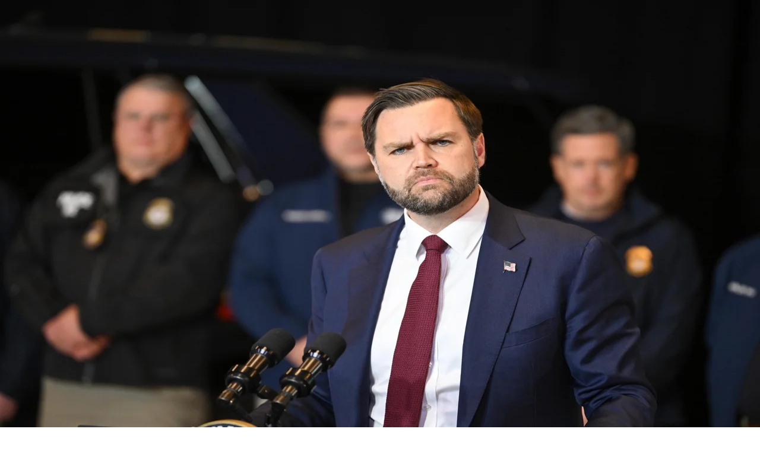

--- FILE ---
content_type: application/javascript; charset=UTF-8
request_url: https://www.radiopopolare.it/_next/static/chunks/bdc143699dfb1f3f.js
body_size: 8676
content:
(globalThis.TURBOPACK||(globalThis.TURBOPACK=[])).push(["object"==typeof document?document.currentScript:void 0,95187,(e,t,a)=>{"use strict";Object.defineProperty(a,"__esModule",{value:!0});var l={callServer:function(){return s.callServer},createServerReference:function(){return n.createServerReference},findSourceMapURL:function(){return i.findSourceMapURL}};for(var r in l)Object.defineProperty(a,r,{enumerable:!0,get:l[r]});let s=e.r(32120),i=e.r(92245),n=e.r(35326)},1335,e=>{"use strict";var t=e.i(43476);function a({loadMore:e,isPending:a,className:l=""}){return(0,t.jsx)("button",{onClick:e,disabled:a,className:`btn ${l}`,children:a?"Loading...":"Carica altro"})}e.s(["default",()=>a])},66018,e=>{"use strict";var t=e.i(43476);e.s(["default",0,function({start:e,span:a,children:l,className:r,...s}){return(0,t.jsx)("div",{className:[e?`lg:col-start-${e}`:null,a?`lg:col-span-${a}`:null,r].filter(Boolean).join(" "),...s,children:l})}])},25623,e=>{"use strict";var t=e.i(43476);function a({item:e}){return(0,t.jsxs)("div",{className:"text-yellow text-14 flex items-center gap-2 uppercase",children:[(0,t.jsx)("span",{children:new Date(e.date).toLocaleDateString("it-IT",{day:"2-digit",month:"long",year:"numeric"})}),(0,t.jsx)("span",{children:"|"}),(0,t.jsx)("span",{children:e.taxonomies?.autori?.[0]?.name})]})}var l=e.i(7154),r=e.i(12937),s=e.i(26099);function i({item:e}){return(0,t.jsxs)("div",{className:"group relative flex flex-col gap-9 lg:flex-row",children:[(0,t.jsx)("figure",{className:"relative aspect-square w-full flex-none lg:w-64",children:(0,t.jsx)(r.default,{item:e.featured_media_full,className:"rounded-[10px] object-cover transition group-hover:opacity-60"})}),(0,t.jsxs)("div",{className:"flex flex-1 flex-col justify-between gap-4 lg:gap-8",children:[(0,t.jsxs)("div",{children:[(0,t.jsx)(l.default,{tag:s.default,href:e.link,className:"text-24 lg:text-32 card-link group-hover:text-yellow line-clamp-2 font-semibold transition",value:e.title}),(0,t.jsx)(l.default,{className:"text-16 lg:text-18 mt-4 line-clamp-4 lg:mt-9",value:e.excerpt})]}),(0,t.jsx)(a,{item:e})]})]})}e.s(["default",()=>i],25623)},42535,e=>{"use strict";var t=e.i(43476),a=e.i(53007);function l(e){return(0,t.jsxs)("svg",{viewBox:"0 0 41 34",fill:"none",...e,children:[(0,t.jsx)("rect",{width:41,height:34,rx:8,fill:"#FDCB03"}),(0,t.jsx)("path",{fillRule:"evenodd",clipRule:"evenodd",d:"M25.215 26.286a1 1 0 010 2h-9.429a1 1 0 010-2h9.429zM20.5 5.714a1 1 0 011 1v8.929h3.715a.502.502 0 01.368.837l-4.714 5.143a.502.502 0 01-.737 0l-4.714-5.143a.5.5 0 01.368-.837H19.5v-8.93a1 1 0 011-1z",fill:"#1C232B"})]})}var r=e.i(26099);function s({link:e}){return e&&(0,t.jsxs)(r.default,{href:`/api/download?url=${encodeURIComponent(e)}`,className:"group/download relative z-20",download:!0,children:[(0,t.jsx)(l,{className:"w-10 transition-opacity group-hover/download:opacity-70"}),(0,t.jsx)("div",{className:"text-12 bg-dark/80 absolute -top-1 left-1/2 -translate-x-1/2 -translate-y-full rounded-sm px-2 py-1 opacity-0 transition group-hover/download:opacity-100",children:"Download"})]})}var i=e.i(7154),n=e.i(12937);function o({item:e,podcast:l,vertical:o=!1}){return(0,t.jsxs)("article",{className:`card group relative flex items-start gap-6 lg:items-stretch ${o?"flex-col":""}`,children:[(0,t.jsx)("figure",{className:`relative aspect-square ${o?"w-full":"w-24 lg:w-3xs"} flex-none overflow-hidden rounded-[10px]`,children:(0,t.jsx)(n.default,{item:a.default.formatPodcastImage(e.image||e.channelImage||l?.image,e.title),className:"object-cover transition group-hover:scale-105"})}),(0,t.jsxs)("div",{className:"flex flex-col items-start justify-between",children:[(0,t.jsxs)("div",{children:[(0,t.jsx)(i.default,{className:"text-14 text-yellow mb-3 uppercase empty:mb-0",value:[l?.title,!o?new Date(1e3*e.date).toLocaleDateString("it-IT"):null].filter(Boolean).join(" | ")}),(0,t.jsx)(i.default,{tag:r.default,href:`/puntata/${l?.code||e.channelCode}/${e.basename}`,className:"text-18 lg:text-20 card-link line-clamp-3 font-semibold",value:e?.title||e?.subtitle}),!o&&(0,t.jsx)(i.default,{className:"text-18 mt-3 hidden lg:line-clamp-3!",value:e.description})]}),!o&&(0,t.jsx)("div",{className:"hidden lg:block",children:(0,t.jsx)(s,{link:e.audioFile})})]})]})}e.s(["default",()=>o],42535)},86794,(e,t,a)=>{t.exports=function(){var e=document.getSelection();if(!e.rangeCount)return function(){};for(var t=document.activeElement,a=[],l=0;l<e.rangeCount;l++)a.push(e.getRangeAt(l));switch(t.tagName.toUpperCase()){case"INPUT":case"TEXTAREA":t.blur();break;default:t=null}return e.removeAllRanges(),function(){"Caret"===e.type&&e.removeAllRanges(),e.rangeCount||a.forEach(function(t){e.addRange(t)}),t&&t.focus()}}},44343,(e,t,a)=>{"use strict";var l=e.r(86794),r={"text/plain":"Text","text/html":"Url",default:"Text"};t.exports=function(e,t){var a,s,i,n,o,c,d,u,m=!1;t||(t={}),i=t.debug||!1;try{if(o=l(),c=document.createRange(),d=document.getSelection(),(u=document.createElement("span")).textContent=e,u.ariaHidden="true",u.style.all="unset",u.style.position="fixed",u.style.top=0,u.style.clip="rect(0, 0, 0, 0)",u.style.whiteSpace="pre",u.style.webkitUserSelect="text",u.style.MozUserSelect="text",u.style.msUserSelect="text",u.style.userSelect="text",u.addEventListener("copy",function(a){if(a.stopPropagation(),t.format)if(a.preventDefault(),void 0===a.clipboardData){i&&console.warn("unable to use e.clipboardData"),i&&console.warn("trying IE specific stuff"),window.clipboardData.clearData();var l=r[t.format]||r.default;window.clipboardData.setData(l,e)}else a.clipboardData.clearData(),a.clipboardData.setData(t.format,e);t.onCopy&&(a.preventDefault(),t.onCopy(a.clipboardData))}),document.body.appendChild(u),c.selectNodeContents(u),d.addRange(c),!document.execCommand("copy"))throw Error("copy command was unsuccessful");m=!0}catch(l){i&&console.error("unable to copy using execCommand: ",l),i&&console.warn("trying IE specific stuff");try{window.clipboardData.setData(t.format||"text",e),t.onCopy&&t.onCopy(window.clipboardData),m=!0}catch(l){i&&console.error("unable to copy using clipboardData: ",l),i&&console.error("falling back to prompt"),a="message"in t?t.message:"Copy to clipboard: #{key}, Enter",s=(/mac os x/i.test(navigator.userAgent)?"⌘":"Ctrl")+"+C",n=a.replace(/#{\s*key\s*}/g,s),window.prompt(n,e)}}finally{d&&("function"==typeof d.removeRange?d.removeRange(c):d.removeAllRanges()),u&&document.body.removeChild(u),o()}return m}},98341,e=>{"use strict";var t=e.i(43476);e.i(47167);var a=e.i(44343),l=e.i(71645),r=e.i(31912);let s=function(){var e,t,s=(e=(0,l.useRef)(!1),t=(0,l.useCallback)(function(){return e.current},[]),(0,l.useEffect)(function(){return e.current=!0,function(){e.current=!1}},[]),t),i=(0,r.default)({value:void 0,error:void 0,noUserInteraction:!0}),n=i[0],o=i[1];return[n,(0,l.useCallback)(function(e){if(s())try{if("string"!=typeof e&&"number"!=typeof e){var t,l,r=Error("Cannot copy typeof "+typeof e+" to clipboard, must be a string");o({value:e,error:r,noUserInteraction:!0});return}if(""===e){var r=Error("Cannot copy empty string to clipboard.");o({value:e,error:r,noUserInteraction:!0});return}l=e.toString(),t=(0,a.default)(l),o({value:l,error:void 0,noUserInteraction:t})}catch(e){o({value:l,error:e,noUserInteraction:t})}},[])]};function i({data:e}){let[a,l]=s();return(0,t.jsx)("button",{type:"button",className:"btn btn-transparent card-link",onClick:()=>{l(e.link)},children:a.value?"IBAN Copiato":e.label})}e.s(["default",()=>i],98341)},63233,e=>{"use strict";var t=e.i(43476);function a(e){return(0,t.jsx)("svg",{viewBox:"0 0 18 12",fill:"none",...e,children:(0,t.jsx)("path",{d:"M17 6.146H1M5.571 10.718L1 6.146 5.57 1.575",stroke:"currentColor",strokeWidth:2,strokeLinecap:"round",strokeLinejoin:"round"})})}e.s(["default",()=>a])},82010,e=>{"use strict";var t=e.i(43476),a=e.i(63233);function l({onClick:e,disabled:l,rotate:r=!1}){return(0,t.jsxs)("button",{type:"button",className:"rounded-md border border-white/30 p-2 disabled:opacity-30",onClick:e,disabled:l,children:[(0,t.jsx)(a.default,{className:`${r?"rotate-180":""} w-5 text-white`}),(0,t.jsx)("span",{className:"sr-only",children:r?"Avanti":"Indietro"})]})}e.s(["default",()=>l])},48351,e=>{"use strict";var t=e.i(43476),a=e.i(71645),l=e.i(82010),r=e.i(7154),s=e.i(26099);function i({titolo:e,link:i,invertColor:n=!1,children:o,className:c=""}){let{scrollbar:d,onScroll:u,handleClick:m,showPrev:f,showNext:x}=function(e=0){let t=(0,a.useRef)(),[l,r]=(0,a.useState)(0),[s,i]=(0,a.useState)(!0),[n,o]=(0,a.useState)(!0);function c(){let e=t.current;i(e.scrollLeft>0),o(Math.ceil(e.scrollLeft)+e.clientWidth<e.scrollWidth),r(Math.round(e.scrollLeft/e.clientWidth))}return(0,a.useEffect)(c,[]),(0,a.useEffect)(()=>{t.current.scrollLeft=t.current.clientWidth*e},[]),{scrollbar:t,onScroll:c,handleClick:function(e){let a=t.current;a.scrollTo({left:a.scrollLeft+a.clientWidth*e,behavior:"smooth"})},showPrev:s,showNext:n,currentIndex:l}}();return(0,t.jsxs)("section",{children:[(0,t.jsxs)("div",{className:"container flex items-center justify-between",children:[e&&(0,t.jsxs)("div",{className:"flex w-full items-end justify-between gap-6 lg:w-auto lg:justify-start",children:[(0,t.jsx)(r.default,{tag:"h2",className:`text-22 lg:text-32 font-semibold ${n?"text-yellow":""}`,value:e}),i?.link&&(0,t.jsx)(s.default,{href:i.link,className:`btn-link ${n?"text-white!":""}`,children:i.label})]}),(f||x)&&(0,t.jsxs)("div",{className:"hidden gap-3 lg:flex",children:[(0,t.jsx)(l.default,{onClick:()=>m(-1),disabled:!f}),(0,t.jsx)(l.default,{onClick:()=>m(1),disabled:!x,rotate:!0})]})]}),(0,t.jsx)("div",{className:`scrollbar-hide flex overflow-x-auto *:flex-none ${c} px-4 py-4 lg:px-8`,onScroll:u,ref:d,children:o})]})}e.s(["default",()=>i],48351)},3303,(e,t,a)=>{t.exports=e.r(79520)},9864,e=>{"use strict";var t=e.i(47167),a=e.i(43476),l=e.i(3303),r=e.i(71645),s=e.i(95187);let i=(0,s.createServerReference)("60d1a3e142b89d348775ce7a27ca9aaf21b0d05ef1",s.callServer,void 0,s.findSourceMapURL,"sendForm"),n={async verify(e){let a=await fetch(`https://www.google.com/recaptcha/api/siteverify?secret=${t.default.env.RECAPTCHA_SECRET_KEY}&response=${e}`),l=await a.json();if(!l.success||l.score<.5)throw Error("Errore recaptcha")},getToken:e=>window.grecaptcha.execute("6Lfh_UgsAAAAAFcAd62uRDoDEoSHjOdUroeaIlQA",{action:e})};var o=e.i(6644),c=e.i(7154);let d=function({value:e,className:t=""}){return(0,a.jsx)(c.default,{className:["text-18 lg:text-20 prose max-w-none text-white prose-img:w-full prose-img:rounded-[10px] prose-a:text-current prose-a:hover:text-yellow prose-a:transition prose-strong:text-current prose-strong:font-bold prose-blockquote:text-current prose-em:text-yellow prose-em:not-italic prose-headings:text-yellow prose-headings:font-bold lg:prose-h2:text-26 prose-h2:text-22 lg:prose-h1:text-36 prose-h1:text-32 lg:prose-h3:text-26 prose-h3:text-22",t].join(" "),value:e})},u=[{label:"Nome*",type:"text",name:"nome_abbonato",required:!0},{label:"Cognome*",type:"text",name:"cognome_abbonato",required:!0},{label:"Indirizzo*",type:"text",name:"indirizzo_abbonato",required:!0},{label:"Email*",type:"email",name:"email_abbonato",required:!0},{label:"Telefono*",type:"text",name:"telefono_abbonato",required:!0}],m=[{label:"Nome*",type:"text",name:"nome",required:!0},{label:"Cognome*",type:"text",name:"cognome",required:!0},{label:"Indirizzo*",type:"text",name:"indirizzo",required:!0},{label:"Cap*",type:"text",name:"cap",required:!0},{label:"Città*",type:"text",name:"citta",required:!0},{label:"Codice fiscale*",type:"text",name:"codice_fiscale",required:!0,maxlength:"16",minlength:"16"},{label:"Telefono",type:"text",name:"telefono"},{label:"Email*",type:"email",name:"email",required:!0},{label:"Paese conto (Italia o Stato Estero Sepa)*",type:"text",name:"paese_conto",defaultValue:"Italia",required:!0},{label:"IBAN*",type:"text",name:"iban",required:!0,maxlength:"34",minlength:"15"},{label:"Swift - Bic (solo per Stato Estero)*",type:"text",name:"swift_bic"},{label:"Nome della banca*",type:"text",name:"nome_banca",required:!0},{label:"Import Annuale dell'Abbonamento della banca*",type:"number",name:"importo_annuale_abbonamento",required:!0}];function f({testo_pre_form:e,testo_post_form:t,testo_gestione_abbonamento:s,testo_invio_di_informazioni:c,options:f}){let[x,p]=(0,r.useTransition)(),[h,b]=(0,r.useState)(null);return(0,a.jsxs)(a.Fragment,{children:[(0,a.jsx)(l.default,{src:"https://www.google.com/recaptcha/api.js?render=6Lfh_UgsAAAAAFcAd62uRDoDEoSHjOdUroeaIlQA"}),(0,a.jsx)("div",{className:"container",children:(0,a.jsxs)("form",{onSubmit:function(e){b(null),e.preventDefault(),p(async()=>{let t=new FormData(e.target),a=[...u.map(e=>e.name),...m.map(e=>e.name),"tipo_versamento","note","consenso_gestione_abbonamento","consenso_marketing"].map(e=>e.startsWith("consenso")?"on"===t.get(e)?"Si":"No":t.get(e)||"");try{let t=await n.getToken("modulo_abbonamento");await i(a,t),b(!0),e.target.reset()}catch(e){console.error(e),b(!1)}})},className:"space-y-16 lg:mx-auto lg:w-2/3",children:[(0,a.jsx)(d,{value:e}),(0,a.jsxs)("div",{className:"space-y-12",children:[(0,a.jsxs)("div",{className:"space-y-6",children:[(0,a.jsx)("h2",{className:"text-32 text-yellow",children:f.labels.form_dati_abbonamento}),(0,a.jsx)(o.default,{cols:2,children:u.slice(0,2).map(e=>(0,a.jsxs)("label",{className:"input-form",children:[(0,a.jsx)("div",{children:e.label}),(0,a.jsx)("input",{type:e.type,required:e.required,name:e.name})]},e.name))}),(0,a.jsx)(o.default,{cols:3,children:u.slice(2).map(e=>(0,a.jsxs)("label",{className:"input-form",children:[(0,a.jsx)("div",{children:e.label}),(0,a.jsx)("input",{type:e.type,required:e.required,name:e.name})]},e.name))})]}),(0,a.jsxs)("div",{className:"space-y-6",children:[(0,a.jsxs)("div",{className:"flex items-center gap-4",children:[(0,a.jsx)("h2",{className:"text-32 text-yellow",children:f.labels.form_dati_titolare_conto}),(0,a.jsx)("button",{type:"button",className:"btn btn-small",onClick:function(e){let t=e.target.closest("form");u.forEach(e=>{t.elements[e.name.replace("_abbonato","")].value=t.elements[e.name].value})},children:f.labels.form_copia_dati_abbonato})]}),(0,a.jsx)(o.default,{cols:2,className:"gap-y-6",children:m.map(e=>(0,a.jsxs)("label",{className:"input-form",children:[(0,a.jsx)("div",{children:e.label}),(0,a.jsx)("input",{type:e.type,required:e.required,name:e.name,defaultValue:e.defaultValue,maxLength:e.maxlength,minLength:e.minlength})]},e.name))}),(0,a.jsxs)("label",{className:"input-form-checkbox",children:[(0,a.jsx)("input",{type:"radio",name:"tipo_versamento",value:"quota_annuale_unica",required:!0}),f.labels.form_quota_annuale_unica]}),(0,a.jsxs)("label",{className:"input-form-checkbox",children:[(0,a.jsx)("input",{type:"radio",name:"tipo_versamento",value:"3_rate_quadrimestrali",defaultChecked:!0,required:!0}),f.labels.form_3_rate_quadrimestrali]}),(0,a.jsxs)("label",{className:"input-form",children:[(0,a.jsx)("div",{children:f.labels.form_note}),(0,a.jsx)("textarea",{name:"note",rows:"4"})]})]})]}),(0,a.jsx)(d,{value:t}),(0,a.jsxs)("div",{className:"space-y-6",children:[(0,a.jsx)(d,{value:s,className:"text-16!"}),(0,a.jsxs)("label",{className:"input-form-checkbox",children:[(0,a.jsx)("input",{type:"checkbox",name:"consenso_gestione_abbonamento",required:!0}),f.labels.form_consenso_gestione_abbonamento]})]}),(0,a.jsxs)("div",{className:"space-y-6",children:[(0,a.jsx)(d,{value:c,className:"text-16!"}),(0,a.jsxs)("label",{className:"input-form-checkbox",children:[(0,a.jsx)("input",{type:"checkbox",name:"consenso_marketing",value:"consenso_marketing"}),f.labels.form_consenso_marketing]})]}),(0,a.jsxs)("div",{className:"flex flex-wrap items-center gap-4",children:[(0,a.jsx)("button",{type:"submit",className:"btn",disabled:x,children:f.labels.form_invia}),null!==h&&(0,a.jsx)("div",{className:"text-yellow text-18 font-semibold",children:h?f.labels.form_modulo_inviato_con_successo:f.labels.form_errore_invio_modulo})]})]})})]})}e.s(["default",()=>f],9864)},327,e=>{"use strict";var t=e.i(43476),a=e.i(71645),l=e.i(7154),r=e.i(12937),s=e.i(38721);function i({item:e,selected:a=!1}){return(0,t.jsxs)("article",{className:`text-22 semibold relative flex flex-col-reverse justify-between rounded-[10px] border border-white/20 p-4 lg:flex-row ${a?"bg-yellow/50":"bg-dark"}`,id:e.ora_ini,children:[(0,t.jsxs)("div",{className:"flex flex-col justify-between",children:[(0,t.jsx)("div",{children:e.ora_ini}),a&&(0,t.jsx)(s.default,{}),(0,t.jsx)(l.default,{value:e.item.title})]}),(0,t.jsx)("figure",{className:"relative aspect-square w-full lg:w-32",children:(0,t.jsx)(r.default,{item:e.item.featured_media_full,className:`rounded-[10px] object-cover ${a?"":"opacity-50"}`})})]})}var n=e.i(48351);function o({items:e,titolo:l,link:r}){let s=new Date().toLocaleTimeString("it-IT");return(0,a.useEffect)(()=>{e.find(e=>{if(s>=e.ora_ini+":00"&&s<=e.ora_end+":00"){let t=document.getElementById(e.ora_ini),a=t.offsetLeft-t.parentElement.clientWidth/2+t.clientWidth/2;t.parentElement.scrollTo({left:a})}})},[]),(0,t.jsx)(n.default,{className:"gap-5 *:w-[75%] lg:*:w-[32%]",titolo:l,invertColor:!0,link:r,children:e.map(e=>(0,t.jsx)(i,{item:e,selected:s>=e.ora_ini+":00"&&s<=e.ora_end+":00"},e.ora_ini))})}e.s(["default",()=>o],327)},81854,e=>{"use strict";var t=e.i(43476),a=e.i(71645),l=e.i(7154),r=e.i(12937),s=e.i(26099);function i({item:e}){return(0,t.jsxs)("article",{className:"card group relative",children:[(0,t.jsx)("figure",{className:"relative aspect-square overflow-hidden rounded-[10px]",children:e.featured_media_full&&(0,t.jsx)(r.default,{item:e.featured_media_full,className:"object-cover transition group-hover:scale-105"})}),(0,t.jsxs)("div",{className:"mt-4 space-y-3",children:[(0,t.jsx)(l.default,{tag:s.default,href:e.link,className:"card-link text-yellow",value:e.title}),(0,t.jsx)(l.default,{className:"text-20 line-clamp-2 font-semibold",value:e.description})]})]})}var n=e.i(6644);function o({collezioni:e,evidenza:l}){let r=(0,a.useMemo)(()=>e.reduce((e,t)=>{let a=t.title[0].toUpperCase()||"";a=/^[0-9]$/.test(a)?"0-9":a;let l=e.find(e=>e.lettera===a);return l||(l={lettera:a,items:[]},e.push(l)),l.items.push(t),e},[]),[]),[s,o]=(0,a.useState)(l&&l?.length?null:r[0]),c=s?s.items:e.filter(e=>l.includes(e.id));return(0,t.jsxs)(t.Fragment,{children:[(0,t.jsx)("div",{className:"scrollbar-hide mt-4 flex gap-3 overflow-x-auto *:flex-none",children:r.map(e=>(0,t.jsx)("button",{type:"button",className:["text-20 flex aspect-square w-10 items-center justify-center rounded-md border border-white/30 font-semibold",e.lettera===s?.lettera?"bg-yellow text-dark":"text-white"].join(" "),onClick:()=>o(e),children:e.lettera},e.lettera))}),(0,t.jsx)(n.default,{mobilecols:2,cols:4,className:"mt-16",children:c.map(e=>(0,t.jsx)(i,{item:e},e.id))})]})}e.s(["default",()=>o],81854)},59126,e=>{"use strict";var t=e.i(71645),a=e.i(7965);function l(e=[],r,s){let[i,n]=(0,t.useTransition)(),[o,c]=(0,t.useState)(e),[d,u]=(0,t.useState)(s>1),m=(0,t.useRef)(1);return[o,d,function(){n(async()=>{let{data:e}=await a.default.getCollection({...r,params:{...r.params,page:++m.current}});c(t=>[...t,...e]),u(m.current<s)})},i]}e.s(["default",()=>l])},9079,e=>{"use strict";var t=e.i(43476),a=e.i(1335),l=e.i(7154),r=e.i(12937),s=e.i(26099);function i({item:e,big:a=!1}){return(0,t.jsxs)("article",{className:"group bg-dark hover:text-yellow relative overflow-hidden rounded-[10px] border border-white/20 transition",children:[(0,t.jsx)("figure",{className:"relative aspect-square lg:aspect-video",children:(0,t.jsx)(r.default,{item:e.featured_media_full,className:"rounded-[10px] object-cover transition group-hover:opacity-60"})}),(0,t.jsx)("div",{className:"p-6",children:(0,t.jsx)(l.default,{tag:s.default,href:e.link,className:`${a?"text-22 lg:text-32":"text-20 lg:text-24"} card-link line-clamp-3 font-semibold lg:line-clamp-2`,value:e.title})})]})}var n=e.i(66018),o=e.i(6644),c=e.i(59126);function d({params:e,posts:l,pages:r}){let[s,d,u,m]=(0,c.default)(l,e,r);return(0,t.jsxs)(o.default,{cols:3,children:[s.map(e=>(0,t.jsx)(i,{item:e},e.id)),d&&(0,t.jsx)(n.default,{span:3,className:"flex justify-center",children:(0,t.jsx)(a.default,{loadMore:u,isPending:m})})]})}e.s(["default",()=>d],9079)},64587,e=>{"use strict";var t=e.i(43476),a=e.i(1335),l=e.i(25623),r=e.i(66018),s=e.i(6644),i=e.i(59126);function n({params:e,posts:n,pages:o}){let[c,d,u,m]=(0,i.default)(n,e,o);return(0,t.jsx)(s.default,{className:"mt-9",children:(0,t.jsxs)(r.default,{span:8,start:3,className:"flex flex-col gap-14",children:[c.map(e=>(0,t.jsx)(l.default,{item:e},e.id)),d&&(0,t.jsx)("div",{className:"flex justify-center",children:(0,t.jsx)(a.default,{loadMore:u,isPending:m})})]})})}e.s(["default",()=>n])},86471,e=>{"use strict";var t=e.i(43476),a=e.i(71645);function l(e){return(0,t.jsx)("svg",{viewBox:"0 0 15 9",fill:"none",...e,children:(0,t.jsx)("path",{d:"M13.292 1L7.146 7.146 1 1",stroke:"currentColor",strokeWidth:2,strokeLinecap:"round",strokeLinejoin:"round"})})}var r=e.i(82010),s=e.i(7154),i=e.i(12937),n=e.i(26099);function o({palinsesto:e}){let o=(0,a.useRef)(null),[c,d]=(0,a.useState)(!1),[u,m]=(0,a.useState)(e.findIndex(e=>e.giorno===new Date().toISOString().split("T")[0])),f=new Date().toLocaleTimeString("it-IT");(0,a.useEffect)(()=>{e[u].progr.find(e=>{if(f>=e.ora_ini+":00"&&f<=e.ora_end+":00"){let t=document.getElementById(e.ora_ini);o.current.scrollTo({top:t.getBoundingClientRect().top-o.current.getBoundingClientRect().top,behavior:"smooth"})}})},[]);let x=e[u]||e[0];return(0,t.jsxs)(t.Fragment,{children:[(0,t.jsxs)("div",{className:"flex items-center justify-between border-b border-white/30 py-4",children:[(0,t.jsx)(r.default,{onClick:()=>m(e=>e-1),disabled:0===u}),(0,t.jsxs)("div",{className:"text-yellow text-26 relative rounded-md border border-white/30 font-semibold",children:[(0,t.jsxs)("button",{type:"button",className:"flex items-center gap-10 px-7 py-4 capitalize",onClick:()=>d(!c),children:[(0,t.jsx)(s.default,{value:new Intl.DateTimeFormat("it-IT",{weekday:"long",month:"long",day:"numeric"}).format(new Date(x.giorno))}),(0,t.jsx)(l,{className:"w-2 text-white"})]}),c&&(0,t.jsx)("ul",{className:"bg-dark absolute top-full left-0 z-20 mt-2 w-full rounded-md border border-white/30 py-2",children:e.map((e,a)=>(0,t.jsx)("li",{children:(0,t.jsx)("button",{type:"button",className:`hover:text-yellow px-7 py-1 capitalize ${a===u?"text-yellow":"text-white"}`,onClick:()=>{m(a),d(!1)},children:new Intl.DateTimeFormat("it-IT",{weekday:"long",month:"long",day:"numeric"}).format(new Date(e.giorno))})},e.giorno))})]}),(0,t.jsx)(r.default,{rotate:!0,onClick:()=>m(e=>e+1),disabled:u===e.length-1})]}),(0,t.jsx)("div",{className:"mt-8 h-[calc(100dvh-350px)] overflow-y-auto overscroll-contain lg:mt-16",ref:o,children:x.progr.map(e=>{let a=f>=e.ora_ini+":00"&&f<=e.ora_end+":00"&&x.giorno===new Date().toISOString().split("T")[0],l=f>e.ora_end+":00"||x.giorno<new Date().toISOString().split("T")[0],r=f<e.ora_ini+":00"||x.giorno>new Date().toISOString().split("T")[0];return(0,t.jsxs)("div",{className:"flex gap-3 lg:gap-16",id:e.ora_ini,children:[(0,t.jsx)("div",{className:`text-12 semibold w-17.5 flex-none ${l?"text-white/40":""}`,children:e.ora_ini}),(0,t.jsx)("div",{className:`relative flex-none border-l ${l?"border-white/40":"border-white"} ${r?"border-dashed":""}`,children:(0,t.jsx)("div",{className:`absolute top-0 left-0 aspect-square -translate-x-1/2 rounded-full ${a?"bg-yellow w-3":"w-2 bg-white"}`})}),(0,t.jsxs)("article",{className:"relative flex flex-col items-start gap-5 pb-16 lg:flex-row",children:[e.item.featured_media_full&&(0,t.jsx)("figure",{className:`relative aspect-square flex-none ${a?"w-3xs":"w-28"}`,children:(0,t.jsx)(i.default,{item:e.item.featured_media_full,className:"rounded-[10px] object-cover"})}),(0,t.jsxs)("div",{children:[(0,t.jsx)(s.default,{tag:n.default,href:e.item.link,className:`card-link text-20 lg:text-24 font-semibold ${a?"text-yellow":"text-white"}`,value:e.item.title}),(0,t.jsx)(s.default,{className:`text-16 lg:text-18 mt-3 line-clamp-3 font-semibold lg:line-clamp-2 ${a?"text-white":"text-white/40"}`,value:e.description||e.item.description})]})]})]},e.ora_ini)})},x.giorno)]})}e.s(["default",()=>o],86471)},92906,e=>{"use strict";var t=e.i(71645),a=e.i(95187);let l=(0,a.createServerReference)("6026ddc0499c53b948ffea3f426aa11686b1ad2025",a.callServer,void 0,a.findSourceMapURL,"getSinglePodcast");function r(e,a){let[r,s]=(0,t.useTransition)(),[i,n]=(0,t.useState)(e.items),[o,c]=(0,t.useState)(e.totalItems>a),d=(0,t.useRef)(a);return[i,o,function(){s(async()=>{let t=await l(e.code,{limit:a,skip:d.current});d.current+=a,n(e=>[...e,...t.items]),c(d.current<e.totalItems)})},r]}e.s(["default",()=>r],92906)},77229,e=>{"use strict";var t=e.i(43476),a=e.i(1335),l=e.i(53007),r=e.i(7154),s=e.i(12937),i=e.i(26099),n=e.i(38721);function o({item:e,selected:a,podcast:o}){return(0,t.jsxs)("article",{className:`card relative flex gap-6 py-2.5 ${a?"before:bg-yellow text-black before:scale-105":""}`,children:[(0,t.jsx)("figure",{className:"relative aspect-square w-24 flex-none",children:(0,t.jsx)(s.default,{item:l.default.formatPodcastImage(e.image||e.channelImage||o?.image,e.title),className:"rounded-[10px] object-cover"})}),(0,t.jsxs)("div",{className:"relative flex-1",children:[(0,t.jsx)("div",{className:`mb-1 lg:mb-3 ${a?"text-black":"text-white/30"}`,children:new Date(1e3*e.date).toLocaleDateString("it-IT")}),(0,t.jsxs)("div",{className:`flex items-center justify-between ${a?"lg:pr-2":""}`,children:[(0,t.jsx)(r.default,{tag:i.default,href:`/puntata/${o.code||e.channelCode}/${e.basename}`,className:"text-15 lg:text-20 card-link line-clamp-3 font-semibold",value:e?.title||e?.subtitle}),a&&(0,t.jsx)(n.default,{})]})]})]})}var c=e.i(92906);function d({limit:e,podcast:l,basename:r}){let[s,i,n,d]=(0,c.default)(l,e);return(0,t.jsxs)(t.Fragment,{children:[s.filter(e=>e.basename!==r).map((e,a)=>(0,t.jsx)(o,{item:e,podcast:l},a)),i&&(0,t.jsx)("div",{className:"flex justify-center",children:(0,t.jsx)(a.default,{loadMore:n,isPending:d})})]})}e.s(["default",()=>d],77229)},43553,e=>{"use strict";var t=e.i(43476),a=e.i(63233);function l(){return(0,t.jsxs)("button",{type:"button",className:"text-14 text-yellow flex gap-2",onClick:()=>history.back(),children:[(0,t.jsx)(a.default,{className:"w-4"}),"TORNA INDIETRO"]})}e.s(["default",()=>l])},55360,e=>{"use strict";var t=e.i(43476),a=e.i(1335),l=e.i(42535),r=e.i(92906);function s({limit:e,podcast:s}){let[i,n,o,c]=(0,r.default)(s,e);return(0,t.jsxs)(t.Fragment,{children:[i.map((e,a)=>(0,t.jsx)(l.default,{item:e,podcast:s},a)),n&&(0,t.jsx)("div",{className:"flex justify-center",children:(0,t.jsx)(a.default,{loadMore:o,isPending:c})})]})}e.s(["default",()=>s])},43315,e=>{"use strict";var t=e.i(43476),a=e.i(71645),l=e.i(53007),r=e.i(66018),s=e.i(6644),i=e.i(7154),n=e.i(12937);function o({page:e}){let[o,c]=(0,a.useState)(null);return(0,a.useEffect)(()=>{let e=new IntersectionObserver(e=>{e.forEach(e=>{if(e.isIntersecting){let t=e.target.getAttribute("data-year");c(t);let a=document.querySelector(`.slideanchor[data-year="${t}"]`);a.parentElement.parentElement.scrollTo({top:a.offsetTop-a.parentElement.parentElement.clientHeight+50,behavior:"smooth"})}})},{root:null,rootMargin:"0px",threshold:.5});return document.querySelectorAll(".slide").forEach(t=>{e.observe(t)}),()=>{e.disconnect()}},[]),(0,t.jsxs)(s.default,{className:"relative container",children:[(0,t.jsx)(r.default,{span:1,className:"scrollbar-hide sticky top-12 hidden overflow-y-auto overscroll-contain pl-2 lg:block lg:h-[calc(100vh-200px)]",children:(0,t.jsx)("div",{className:"timeline flex flex-col gap-12 border-l border-white/10",children:e.acf.slides.map((e,a)=>(0,t.jsxs)("button",{className:`slideanchor flex items-center gap-1.5 ${e.anno===o?"text-yellow":"text-white"}`,onClick:()=>{var t;return t=e.anno,void document.querySelector(`.slide[data-year="${t}"]`).scrollIntoView({behavior:"smooth"})},"data-year":e.anno,children:[(0,t.jsx)("div",{className:`relative -translate-x-1/2 rounded-full bg-current ${e.anno===o?"size-3":"size-2"}`}),(0,t.jsx)("div",{className:`${e.anno===o?"text-18 font-semibold":"font-light opacity-50"}`,children:e.anno})]},a))})}),(0,t.jsx)(r.default,{start:3,span:9,className:"space-y-16 lg:space-y-32",children:e.acf.slides.map((e,a)=>(0,t.jsxs)(s.default,{cols:9,"data-year":e.anno,className:"slide",children:[(0,t.jsx)(r.default,{span:5,children:e.immagine&&(0,t.jsx)(n.default,{item:l.default.formatAcfImage(e.immagine),auto:!0})}),(0,t.jsxs)(r.default,{span:4,className:"space-y-4",children:[(0,t.jsxs)("div",{children:[(0,t.jsx)(i.default,{value:e.anno,className:"text-yellow text-36 lg:text-42 font-semibold"}),(0,t.jsx)(i.default,{value:e.titolo,className:"text-24 lg:text-32 mt-2 font-semibold lg:mt-7"})]}),(0,t.jsx)(i.default,{value:e.descrizione,className:"text-18 leading-[1.1]"})]})]},a))})]})}e.s(["default",()=>o])},39749,e=>{"use strict";var t=e.i(43476),a=e.i(71645),l=e.i(12937),r=e.i(26099);function s({item:e}){return(0,t.jsxs)("article",{className:"card group relative",children:[(0,t.jsx)("figure",{className:"relative aspect-square overflow-hidden rounded-[10px]",children:e.featured_media_full?(0,t.jsx)(l.default,{item:e.featured_media_full,className:"object-cover transition group-hover:scale-105"}):(0,t.jsx)("div",{className:"bg-yellow absolute inset-0 object-cover"})}),(0,t.jsx)(r.default,{href:e.link,className:"absolute inset-0 opacity-0",children:e.title})]})}var i=e.i(6644);function n({trasmissioni:e,evidenza:l}){let[r,n]=(0,a.useState)("IN ONDA"),o=(0,a.useMemo)(()=>e.filter(e=>e.acf.archiviata===("IN ONDA"!==r)).reduce((e,t)=>{let a=t.title[0].toUpperCase()||"";a=/^[0-9]$/.test(a)?"0-9":a;let l=e.find(e=>e.lettera===a);return l||(l={lettera:a,items:[]},e.push(l)),l.items.push(t),e},[]),[r]),[c,d]=(0,a.useState)(l&&l?.length?null:o[0]);(0,a.useEffect)(()=>{d(o.find(e=>e.lettera===c?.lettera)||(l&&l?.length?null:o[0]))},[r]);let u=c?c.items:e.filter(e=>l.includes(e.id));return(0,t.jsxs)(t.Fragment,{children:[(0,t.jsxs)("div",{className:"mt-4 flex flex-col justify-between gap-6 lg:flex-row",children:[(0,t.jsx)("div",{className:"scrollbar-hide flex gap-3 overflow-x-auto *:flex-none",children:o.map(e=>(0,t.jsx)("button",{type:"button",className:["text-20 flex aspect-square w-10 items-center justify-center rounded-md border border-white/30 font-semibold",e.lettera===c?.lettera?"bg-yellow text-dark":"text-white"].join(" "),onClick:()=>d(e),children:e.lettera},e.lettera))}),(0,t.jsx)("div",{className:"flex gap-10",children:["IN ONDA","ARCHIVIO"].map(e=>(0,t.jsx)("button",{type:"button",className:`text-18 font-semibold ${e===r?"text-yellow underline":"text-white"}`,onClick:()=>n(e),children:e},e))})]}),(0,t.jsx)(i.default,{cols:6,mobilecols:2,className:"mt-16",children:u.map(e=>(0,t.jsx)(s,{item:e},e.id))})]})}e.s(["default",()=>n],39749)}]);

--- FILE ---
content_type: application/javascript; charset=UTF-8
request_url: https://www.radiopopolare.it/_next/static/chunks/35e91e9e1f1d7b53.js
body_size: 5301
content:
(globalThis.TURBOPACK||(globalThis.TURBOPACK=[])).push(["object"==typeof document?document.currentScript:void 0,89637,(e,t,s)=>{"use strict";Object.defineProperty(s,"__esModule",{value:!0}),Object.defineProperty(s,"warnOnce",{enumerable:!0,get:function(){return a}});let a=e=>{}},18566,(e,t,s)=>{t.exports=e.r(76562)},17268,e=>{"use strict";var t=e.i(43476),s=e.i(18566),a=e.i(71645),l=e.i(7154),i=e.i(26099);let r="hover:inset-shadow-menu hover:drop-shadow-menu hover:text-yellow rounded-full px-4 py-2 whitespace-nowrap hover:bg-[#191D23]",n="inset-shadow-menu drop-shadow-menu text-yellow bg-[#191D23]";function o({item:e}){let o=(0,s.usePathname)(),[d,c]=(0,a.useState)(!1),u=RegExp("^"+e.url).test(o)||e.children?.some(e=>RegExp("^"+e.url).test(o));return(0,a.useEffect)(()=>{c(!1)},[o]),(0,t.jsxs)("div",{className:"relative",onMouseLeave:()=>c(!1),children:[(0,t.jsx)("div",{className:`bg-yellow absolute -top-4.5 left-1/2 size-1.5 -translate-x-1/2 rounded-full ${u?"opacity-100":"opacity-0"} transition duration-300`}),e.children&&e.children.length>0?(0,t.jsxs)(t.Fragment,{children:[(0,t.jsx)(l.default,{tag:"div",className:[r,u?n:"","cursor-pointer"].join(" "),value:e.title,onMouseEnter:()=>c(!0)}),(0,t.jsx)("div",{className:["bg-dark border-yellow absolute top-full left-1/2 z-50 flex -translate-x-1/2 flex-col items-center gap-2 rounded-md border-t p-4 transition duration-300",d?"visible opacity-100":"invisible opacity-0"].join(" "),children:e.children.map(e=>{let s=RegExp("^"+e.url).test(o);return(0,t.jsx)(i.default,{href:e.url,className:[r,s?n:""].join(" "),children:e.title},e.title)})})]}):(0,t.jsx)(l.default,{tag:i.default,href:e.url,className:[r,u?n:""].join(" "),value:e.title},e.title)]})}e.s(["default",()=>o])},58761,e=>{"use strict";var t=e.i(43476),s=e.i(18566),a=e.i(71645);function l(e){return(0,t.jsx)("svg",{viewBox:"0 0 21 21",fill:"none",...e,children:(0,t.jsx)("path",{d:"M9.143 16.607a7.464 7.464 0 100-14.928 7.464 7.464 0 000 14.928zM19.322 19.321l-4.75-4.75",stroke:"currentColor",strokeOpacity:.7,strokeWidth:2,strokeLinecap:"round",strokeLinejoin:"round"})})}function i({className:e=""}){let i=(0,s.usePathname)(),r=(0,s.useRouter)(),[n,o]=(0,a.useState)(!1);return(0,a.useEffect)(()=>{o(!1)},[i]),(0,t.jsxs)("div",{className:`relative flex items-center ${e}`,children:[(0,t.jsxs)("button",{type:"button",onClick:()=>o(!n),children:[(0,t.jsx)(l,{className:"size-5 text-white/70"}),(0,t.jsx)("span",{className:"sr-only",children:"Apri ricerca"})]}),(0,t.jsx)("form",{onSubmit:function(e){e.preventDefault();let t=e.target;t.s.value&&r.push(`/search?s=${t.s.value}`)},className:`absolute right-0 transition ${!n?"translate-x-full opacity-0":"right-7"}`,children:(0,t.jsx)("input",{type:"text",placeholder:"Cerca...",name:"s",className:"bg-yellow text-dark rounded-[10px] px-4 py-3"})})]})}e.s(["default",()=>i],58761)},47831,e=>{"use strict";var t=e.i(43476),s=e.i(71645);let a=({color:e="currentColor",direction:t="left",distance:a="md",duration:l=.4,easing:i="cubic-bezier(0, 0, 0, 1)",hideOutline:r=!0,label:n,lines:o=3,onToggle:d,render:c,rounded:u=!1,size:f=32,toggle:m,toggled:x,disabled:p=!1,animateOnMount:h=!1})=>{let g,[b,j]=(0,s.useState)(!1),[v,y]=(0,s.useState)(!1);(0,s.useEffect)(()=>{y(!0)},[]);let N=Math.max(12,Math.min(48,f)),w=Math.round((48-N)/2),k=N/12,$=Math.round(k),S=N/(o*(("lg"===a?.25:"sm"===a?.75:.5)+(3===o?1:1.25))),C=Math.round(S),E=Math.round((48-($*o+C*(o-1)))/2),I=(k-$+(S-C))/(3===o?1:2),P=parseFloat((N/(3===o?"lg"===a?4.0425:"sm"===a?5.1625:4.6325:"lg"===a?6.7875:"sm"===a?8.4875:7.6675)-I/(4/3)).toFixed(2)),O=Math.max(0,l),L={cursor:p?"not-allowed":"pointer",height:"48px",position:"relative",transition:`${O}s ${i}`,userSelect:"none",width:"48px"},T={background:e,height:`${$}px`,left:`${w}px`,position:"absolute"};r&&(L.outline="none"),u&&(T.borderRadius="9em");let M=m||j,z=(g=void 0!==x?x:b,h&&!v?!g:g);return c({barHeight:$,barStyles:T,burgerStyles:L,easing:i,handler:()=>{M(!z),"function"==typeof d&&d(!z)},isLeft:"left"===t,isToggled:z,label:n,margin:C,move:P,time:O,topOffset:E,width:N})};function l(){return(l=Object.assign||function(e){for(var t=1;t<arguments.length;t++){var s=arguments[t];for(var a in s)Object.prototype.hasOwnProperty.call(s,a)&&(e[a]=s[a])}return e}).apply(this,arguments)}let i=e=>s.default.createElement(a,l({},e,{render:t=>s.default.createElement("div",{className:"hamburger-react","aria-label":t.label,"aria-expanded":t.isToggled,onClick:e.disabled?void 0:t.handler,onKeyUp:e.disabled?void 0:e=>"Enter"===e.key&&t.handler(),role:"button",style:{...t.burgerStyles,transform:`${t.isToggled?`rotateY(${180*(t.isLeft?-1:1)}deg)`:"none"}`},tabIndex:0},s.default.createElement("div",{style:{...t.barStyles,width:`${t.width}px`,top:`${t.topOffset}px`,transition:`${t.time}s ${t.easing}`,transform:`${t.isToggled?`rotate(${45*(t.isLeft?-1:1)}deg) translate(${t.move*(t.isLeft?-1:1)}px, ${t.move}px)`:"none"}`}}),s.default.createElement("div",{style:{...t.barStyles,width:`${t.width}px`,top:`${t.topOffset+t.barHeight+t.margin}px`,transition:`${t.time}s ${t.easing}`,transform:`${t.isToggled?`scale(0, 1) translate(${20*t.move*(t.isLeft?-1:1)}px, 0)`:"none"}`}}),s.default.createElement("div",{style:{...t.barStyles,width:`${t.width}px`,top:`${t.topOffset+2*t.barHeight+2*t.margin}px`,transition:`${t.time}s ${t.easing}`,transform:`${t.isToggled?`rotate(${45*(t.isLeft?1:-1)}deg) translate(${t.move*(t.isLeft?-1:1)}px, ${-1*t.move}px)`:"none"}`}}))}));var r=e.i(18566),n=e.i(26099);function o({className:e=""}){let s=(0,r.useRouter)();return(0,t.jsx)("form",{onSubmit:function(e){e.preventDefault();let t=e.target;t.s.value&&s.push(`/search?s=${t.s.value}`)},className:e,children:(0,t.jsx)("input",{type:"text",placeholder:"Cerca...",name:"s",className:"bg-yellow text-dark rounded-[10px] px-4 py-3"})})}function d({menu:e,className:a=""}){let[l,d]=(0,s.useState)(!1),c=(0,r.usePathname)();return(0,s.useEffect)(()=>{d(!1)},[c]),(0,t.jsxs)("div",{className:`${a}`,children:[(0,t.jsx)(i,{toggled:l,toggle:d,label:"Show menu"}),l&&(0,t.jsxs)("div",{className:"bg-dark absolute inset-x-0 bottom-0 z-50 translate-y-full overflow-auto overscroll-contain",children:[(0,t.jsx)("nav",{className:"flex flex-col items-center justify-center gap-6 py-6 font-semibold text-white/70 lowercase",children:e.map(e=>e.children.length>0?e.children.map(e=>(0,t.jsx)(n.default,{href:e.url,children:e.title},e.title)):(0,t.jsx)(n.default,{href:e.url,children:e.title},e.title))}),(0,t.jsx)("div",{className:"flex justify-center pb-6",children:(0,t.jsx)(o,{})})]})]})}e.s(["default",()=>d],47831)},35383,e=>{"use strict";var t=e.i(43476),s=e.i(71645),a=e.i(47167),l=e.i(44169),i=e.i(7965);let r=a.default.env.PALINSESTO_URL||"",n={getEpisodes:async(e={})=>(await fetch(`${r}/podcast/user/popolare.json?${l.default.stringify({limit:10,...e})}`,{next:{revalidate:a.default.env.NOINDEX?1:600,tags:["palinsesto"]}})).json(),getSinglePodcast:async(e,t={})=>(e=e.split("/").pop().replace(".xml",""),(await fetch(`${r}/podcast/${e}.json?${l.default.stringify(t)}`,{next:{revalidate:a.default.env.NOINDEX?1:600,tags:["palinsesto"]}})).json()),getSingleEpisode:async(e,t)=>(e=e.split("/").pop().replace(".xml",""),(await fetch(`${r}/podcast/${e}/${t}.json`,{next:{revalidate:a.default.env.NOINDEX?1:600,tags:["palinsesto"]}})).json()),getPalinsesto:async()=>{let{data:e}=await i.default.getCollection({postType:"trasmissioni",params:{_fields:"title, content, acf.oldId, link, _links.wp:featuredmedia, _embedded"}}),t=await fetch("https://palinsesto.radiopopolare.it/palinsesto_sito.json",{next:{revalidate:a.default.env.NOINDEX?1:600,tags:["palinsesto"]}}),s=await t.json();return s.palinsesto=s.palinsesto.map(t=>(t.progr=t.progr.map(t=>(t.item=e.find(e=>e.acf?.oldId==t.program_ID)||{},t)),t)),s},getCurrentPalinsesto:async()=>(await n.getPalinsesto()).palinsesto.find(e=>e.giorno===new Date().toISOString().slice(0,10)),getLiveEpisode:e=>{let t=e.palinsesto.find(e=>e.giorno===new Date().toISOString().slice(0,10)),s=new Date().toLocaleTimeString("it-IT");return t.progr.find(e=>s>=e.ora_ini+":00"&&s<=e.ora_end+":00")}};var o=e.i(53007),d=e.i(18566),c=e.i(74080),u=e.i(7127);function f(e){return(0,t.jsxs)("svg",{viewBox:"0 0 25 26",fill:"none",...e,children:[(0,t.jsx)("circle",{cx:12.453,cy:12.454,r:4.798,fill:"currentColor"}),(0,t.jsx)("path",{d:"M21.607 14.93a4.8 4.8 0 01-6.786 6.785l3.393-3.393 3.393-3.392zM3.393 10.178a4.798 4.798 0 016.786-6.786L6.786 6.785l-3.393 3.393z",fill:"currentColor"})]})}function m(e){return(0,t.jsx)("svg",{viewBox:"0 0 26 25",fill:"none",...e,children:(0,t.jsx)("path",{d:"M22.42 18.75a12.357 12.357 0 001.786-6.25 12.357 12.357 0 00-1.786-6.25M18.857 9.821c.621.75.94 1.706.893 2.679a3.91 3.91 0 01-.893 2.678M5.464 8.929H2.786C1.813 8.929 1 9.742 1 10.714v3.572c0 .972.813 1.785 1.786 1.785h2.678l6.982 5.018c1.153.798 2.809-.042 2.84-1.446V5.357a1.703 1.703 0 00-2.679-1.446L5.464 8.929z",stroke:"currentColor",strokeWidth:2,strokeLinecap:"round",strokeLinejoin:"round"})})}function x(){let[e,t]=(0,s.useState)(!1);return(0,s.useEffect)(()=>{t(!0)},[]),e}var p=e.i(6644),h=e.i(7154),g=e.i(12937),b=e.i(38721),j=e.i(10698);function v({podcasts:e,live:a,setCurrent:l}){let[i,r]=(0,s.useState)(!1);return(0,t.jsxs)(t.Fragment,{children:[(0,t.jsxs)("button",{type:"button",onClick:()=>r(!i),children:[(0,t.jsx)(f,{className:`size-6 ${i?"text-yellow":""}`}),(0,t.jsx)("span",{className:"sr-only",children:"Canali"})]}),(0,t.jsxs)("div",{className:`bg-dark absolute -top-10 right-0 left-0 overflow-hidden rounded-md border border-white/20 lg:left-auto ${i?"-translate-y-full":"translate-y-full"} transition duration-300`,children:[(0,t.jsxs)("div",{className:"bg-yellow text-dark px-5 py-4",children:[(0,t.jsx)("div",{className:"text-14 font-semibold",children:"IN DIRETTA"}),(0,t.jsxs)("button",{type:"button",className:"mt-3 flex w-full items-center justify-between gap-4",onClick:()=>l(a),children:[(0,t.jsxs)("div",{className:"flex items-center gap-4",children:[(0,t.jsx)("figure",{className:"relative size-14",children:(0,t.jsx)(g.default,{item:o.default.formatPodcastImage(a.image,a.title),className:"rounded-md object-cover"})}),(0,t.jsx)(h.default,{value:a.title,className:"semibold text-22"})]}),(0,t.jsx)(b.default,{})]})]}),(0,t.jsxs)("div",{className:"px-5 py-4",children:[(0,t.jsx)("div",{className:"text-12 flex justify-between gap-2",children:(0,t.jsx)("div",{children:"I CLASSICI DI RADIO POPOLARE"})}),(0,t.jsx)(p.default,{cols:2,gap:5,className:"mt-3",children:e.slice(1).map((e,s)=>(0,t.jsxs)("button",{style:{"--colore":e.color},className:"relative text-left before:absolute before:inset-0 before:z-[-1] before:scale-x-105 before:scale-y-110 before:rounded-md before:bg-linear-to-b before:from-(--colore) before:to-transparent",onClick:()=>{l(e)},children:[(0,t.jsx)("figure",{className:"relative aspect-square w-16",children:(0,t.jsx)(g.default,{item:o.default.formatPodcastImage(e.image,e.title),className:"rounded-md object-cover"})}),(0,t.jsx)(h.default,{value:e.title,className:"semibold mt-0.5"}),(0,t.jsx)(h.default,{value:e.subtitle,className:"semibold text-12 text-yellow"})]},s))})]})]}),(0,t.jsx)(N,{open:i,setOpen:r})]})}function y({volume:e,setVolume:a}){let[l,i]=(0,s.useState)(!1);return(0,t.jsxs)("div",{className:"relative flex items-center",children:[(0,t.jsxs)("button",{type:"button",onClick:()=>i(!l),children:[(0,t.jsx)(m,{className:"size-6"}),(0,t.jsx)("span",{className:"sr-only",children:"Volume"})]}),(0,t.jsx)("div",{className:`bg-dark absolute -top-2 left-1/2 h-64 w-18 rounded-md border border-white/20 ${l?"-translate-y-full":"translate-y-full"} flex -translate-x-1/2 justify-center py-7 transition duration-300`,children:(0,t.jsx)(u.Range,{min:0,max:1,values:[e],onChange:e=>a(e[0]),step:.1,direction:u.Direction.Up,renderTrack:({props:s,children:a})=>(0,t.jsx)("div",{...s,style:{...s.style,background:(0,u.getTrackBackground)({values:[e],colors:["#fdcb03","#ffffff40"],min:0,max:1,direction:u.Direction.Up,rtl:!1})},className:"h-full w-1 cursor-pointer rounded-full",children:a}),renderThumb:({props:e})=>(0,s.createElement)("button",{...e,key:e.key,className:"bg-yellow block aspect-square w-4 rounded-full",style:{...e.style}})})})]})}function N({open:e,setOpen:s}){return x()&&(0,c.createPortal)((0,t.jsx)("div",{className:`fixed inset-0 z-40 bg-black/60 backdrop-blur-sm transition duration-300 ${e?"visible opacity-100":"invisible opacity-0"}`,onClick:()=>s(!1)}),document.body)}function w({podcasts:e}){let a=(0,s.useMemo)(()=>e[0],[e]),[l,i]=(0,s.useState)(1),[r,n]=(0,s.useState)(a),c=(0,d.usePathname)(),u=RegExp("^/puntata").test(c);return r&&(0,t.jsx)(t.Fragment,{children:(0,t.jsx)("div",{className:`bg-dark fixed right-0 bottom-0 left-0 z-50 hidden rounded-tr-2xl py-2 lg:block ${u?"translate-y-full opacity-0":""} transition duration-300`,style:{boxShadow:"0px -4px 4px 0px rgba(0, 0, 0, 0.25)"},children:(0,t.jsxs)("div",{className:"container flex flex-col justify-between gap-2 lg:flex-row",children:[(0,t.jsxs)("div",{className:"flex items-center gap-4 lg:flex-1",children:[(0,t.jsx)("figure",{className:"relative size-14",children:(0,t.jsx)(g.default,{item:o.default.formatPodcastImage(r.image,r.title),className:"rounded-md object-cover"},r.title)}),(0,t.jsxs)("div",{children:[(0,t.jsx)(h.default,{value:r.title,className:"semibold"}),(0,t.jsx)(h.default,{value:r.subtitle,className:"text-14 text-white/50"})]})]}),(0,t.jsx)("div",{className:"flex justify-center",children:!u&&(0,t.jsx)(j.default,{src:r.audio,className:"w-full lg:w-100",volume:l},r.audio)}),(0,t.jsxs)("div",{className:"relative flex flex-1 items-center justify-end gap-6",children:[(0,t.jsx)(y,{volume:l,setVolume:i}),(0,t.jsx)(v,{podcasts:e,live:a,setCurrent:n})]})]})})})}var k=e.i(9160),$=e.i(11350),S=e.i(40313);let C=e=>{if(!isFinite(e))return"00:00";let t=Math.floor(e/60),s=Math.floor(e%60);return`${t.toString().padStart(2,"0")}:${s.toString().padStart(2,"0")}`};function E({src:e,autoPlay:a=!1,className:l="",children:i}){let[r,n,o]=(0,k.useAudio)({src:e,autoPlay:a}),{time:d,duration:c}=n,{seek:f}=o;return(0,t.jsxs)("div",{className:l,children:[r,(0,t.jsxs)("div",{className:"mb-2 flex items-center justify-between gap-8",children:[i,(0,t.jsxs)("button",{onClick:n.playing?o.pause:o.play,className:"bg-yellow text-dark flex aspect-square w-12 items-center justify-center rounded-full",children:[n.playing?(0,t.jsx)($.default,{className:"w-3"}):(0,t.jsx)(S.default,{className:"w-3.5"}),(0,t.jsx)("span",{className:"sr-only",children:n.playing?"Pause":"Play"})]})]}),(0,t.jsxs)("div",{className:"flex items-center gap-3 text-white/50",children:[(0,t.jsx)("span",{className:"text-12",children:C(d)}),(0,t.jsx)(u.Range,{min:0,max:c||500,values:[d],step:.1,onChange:e=>{f(parseFloat(e[0]))},renderTrack:({props:e,children:s})=>(0,t.jsx)("div",{...e,style:{...e.style,background:(0,u.getTrackBackground)({values:[d],colors:["#fdcb03","#ffffff40"],min:0,max:c||500,rtl:!1})},className:"h-1 w-full cursor-pointer rounded-full",children:s}),renderThumb:({props:e})=>(0,s.createElement)("button",{...e,key:e.key,className:"bg-yellow block aspect-square w-4 rounded-full","aria-label":"Cerca nel video",style:{...e.style}})}),(0,t.jsx)("span",{className:"text-12",children:C(c)})]})]})}function I({podcasts:e,live:s,setCurrent:a,open:l,setOpen:i}){return(0,t.jsxs)(t.Fragment,{children:[(0,t.jsxs)("div",{className:`bg-dark absolute -top-4 right-0 left-0 overflow-hidden rounded-md border border-white/20 lg:left-auto ${l?"-translate-y-full":"translate-y-full"} transition duration-300`,children:[(0,t.jsxs)("div",{className:"bg-yellow text-dark px-5 py-4",children:[(0,t.jsx)("div",{className:"text-14 font-semibold",children:"IN DIRETTA"}),(0,t.jsxs)("button",{type:"button",className:"mt-3 flex w-full items-center justify-between gap-4",onClick:()=>a(s),children:[(0,t.jsxs)("div",{className:"flex items-center gap-4 text-left",children:[(0,t.jsx)("figure",{className:"relative size-14 flex-none",children:(0,t.jsx)(g.default,{item:o.default.formatPodcastImage(s.image,s.title),className:"rounded-md object-cover"})}),(0,t.jsx)(h.default,{value:s.title,className:"semibold text-22"})]}),(0,t.jsx)(b.default,{})]})]}),(0,t.jsxs)("div",{className:"px-5 py-4",children:[(0,t.jsx)("div",{className:"text-12 flex justify-between gap-2",children:(0,t.jsx)("div",{children:"I CLASSICI DI RADIO POPOLARE"})}),(0,t.jsx)(p.default,{cols:2,gap:5,className:"mt-3",children:e.slice(1).map((e,s)=>(0,t.jsx)("button",{style:{"--colore":e.color},className:"relative text-left before:absolute before:inset-0 before:z-[-1] before:scale-x-105 before:scale-y-110 before:rounded-md before:bg-linear-to-b before:from-(--colore) before:to-transparent",onClick:()=>{a(e)},children:(0,t.jsxs)("div",{className:"flex items-center gap-4",children:[(0,t.jsx)("figure",{className:"relative aspect-square w-16 flex-none",children:(0,t.jsx)(g.default,{item:o.default.formatPodcastImage(e.image,e.title),className:"rounded-md object-cover"})}),(0,t.jsxs)("div",{className:"flex flex-col justify-center gap-1",children:[(0,t.jsx)(h.default,{value:e.title,className:"semibold mt-0.5"}),(0,t.jsx)(h.default,{value:e.subtitle,className:"semibold text-12 text-yellow"})]})]})},s))})]})]}),(0,t.jsx)(P,{open:l,setOpen:i})]})}function P({open:e,setOpen:s}){return x()&&(0,c.createPortal)((0,t.jsx)("div",{className:`fixed inset-0 z-40 bg-black/60 backdrop-blur-sm transition duration-300 ${e?"visible opacity-100":"invisible opacity-0"}`,onClick:()=>s(!1)}),document.body)}function O({podcasts:e}){let a=(0,s.useMemo)(()=>e[0],[e]),[l,i]=(0,s.useState)(!1),[r,n]=(0,s.useState)(a),c=(0,d.usePathname)(),u=RegExp("^/puntata").test(c);return r&&(0,t.jsx)("div",{className:`bg-dark fixed right-0 bottom-0 left-0 z-50 rounded-tr-2xl py-2 lg:hidden ${u?"translate-y-full opacity-0":""} transition duration-300`,style:{boxShadow:"0px -4px 4px 0px rgba(0, 0, 0, 0.25)"},children:(0,t.jsxs)("div",{className:"container",children:[!u&&(0,t.jsx)(E,{src:r.audio,className:"w-full lg:w-100",children:(0,t.jsxs)("button",{type:"button",className:"flex items-center gap-4 text-left",onClick:()=>i(!l),children:[(0,t.jsx)("figure",{className:"relative size-14 flex-none",children:(0,t.jsx)(g.default,{item:o.default.formatPodcastImage(r.image,r.title),className:"rounded-md object-cover"},r.title)}),(0,t.jsxs)("div",{children:[(0,t.jsx)(h.default,{value:r.title,className:"semibold"}),(0,t.jsx)(h.default,{value:r.subtitle,className:"text-14 text-white/50"})]})]})},r.audio),(0,t.jsx)(I,{podcasts:e,live:a,setCurrent:n,open:l,setOpen:i})]})})}function L({podcasts:e,palinsestoData:a}){let[l,i]=(0,s.useState)(null),[r,d]=(0,s.useState)(!1);(0,s.useEffect)(()=>{i(n.getLiveEpisode(a)),d(!0)},[]);let c=(0,s.useMemo)(()=>[{title:l?.item?.title,subtitle:"In diretta",image:o.default.cleanUrl(l?.item?.featured_media_full?.url),audio:"https://livex.radiopopolare.it/radiopop2",type:"live"},...e],[l,e]);return r&&(0,t.jsxs)(t.Fragment,{children:[(0,t.jsx)(w,{podcasts:c}),(0,t.jsx)(O,{podcasts:c})]})}e.s(["default",()=>L],35383)}]);